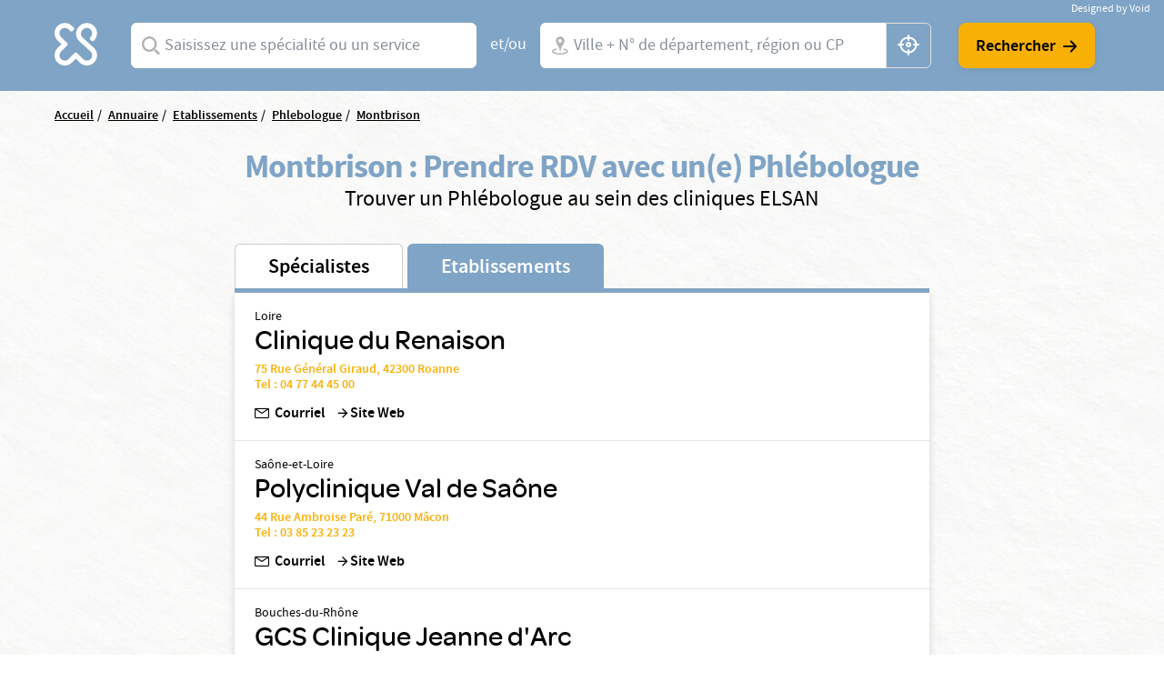

--- FILE ---
content_type: text/html; charset=UTF-8
request_url: https://www.elsan.care/fr/annuaire/etablissements/phlebologue/montbrison
body_size: 14678
content:
<!DOCTYPE html>
<html lang="fr" dir="ltr" prefix="content: http://purl.org/rss/1.0/modules/content/  dc: http://purl.org/dc/terms/  foaf: http://xmlns.com/foaf/0.1/  og: http://ogp.me/ns#  rdfs: http://www.w3.org/2000/01/rdf-schema#  schema: http://schema.org/  sioc: http://rdfs.org/sioc/ns#  sioct: http://rdfs.org/sioc/types#  skos: http://www.w3.org/2004/02/skos/core#  xsd: http://www.w3.org/2001/XMLSchema# ">
<head>
  <meta charset="utf-8" />
<meta name="description" content="Vous cherchez une clinique Phlébologie à Montbrison ? Prenez rendez-vous avec un spécialiste dans une de nos nombreuses cliniques privées ELSAN." />
<link rel="canonical" href="https://www.elsan.care/fr/annuaire/etablissements" />
<meta name="google-site-verification" content="WcAFjLR5n9ozj6FfBUtP9Vqhu3YzC8hwrjVrwZ_ym6w" />
<link rel="apple-touch-icon" sizes="180x180" href="/sites/default/files/favicons/apple-touch-icon.png"/>
<link rel="icon" type="image/png" sizes="32x32" href="/sites/default/files/favicons/favicon-32x32.png"/>
<link rel="icon" type="image/png" sizes="16x16" href="/sites/default/files/favicons/favicon-16x16.png"/>
<link rel="manifest" href="/sites/default/files/favicons/site.webmanifest"/>
<link rel="mask-icon" href="/sites/default/files/favicons/safari-pinned-tab.svg" color="#f9b004"/>
<meta name="msapplication-TileColor" content="#ffffff"/>
<meta name="theme-color" content="#ffffff"/>
<meta name="favicon-generator" content="Drupal responsive_favicons + realfavicongenerator.net" />
<meta name="Generator" content="Drupal 10 (https://www.drupal.org)" />
<meta name="MobileOptimized" content="width" />
<meta name="HandheldFriendly" content="true" />
<meta name="viewport" content="width=device-width, initial-scale=1, maximum-scale=1, user-scalable=no, shrink-to-fit=no" />
<script src="/sites/default/files/google_tag/gtm_general/google_tag.script.js?t9jb59" defer></script>

    <title>Hôpital à Montbrison</title>
    <style>.wow {visibility: hidden;}</style>
    <script src="https://analytics.ahrefs.com/analytics.js" data-key="SYz5fEOW5C7jvJm7QSEMEA" async></script>
    <link rel="stylesheet" media="all" href="/sites/default/files/css/css_cMHNPVhZAzHs7ARk4_cZx1r26zx7Y0krTlWdoU8DRTE.css?delta=0&amp;language=fr&amp;theme=vactory&amp;include=eJxtjVEOAiEQQy9EmCOREbpKHJgNM-vK7UXjn_40bdO8cimu3Cfx18RtaPdwgTtGwnNXQ0lblRWNrugYLCHrAJVx7CyRD9esbRc4gmmuLKmhVE5S-91oWzw-YdoQ3zvtWAd_hr9V9Bvagk5zNLqwITw4u45J5lNWqjiNPhqblkPwAvwAUrE" />
<link rel="stylesheet" media="all" href="//cdnjs.cloudflare.com/ajax/libs/font-awesome/6.6.0/css/all.min.css" />
<link rel="stylesheet" media="all" href="/sites/default/files/css/css_-D_ncWO5hccF3fyKnosLtXOgpZ7BjVcLMhnpM7CXYJ4.css?delta=2&amp;language=fr&amp;theme=vactory&amp;include=eJxtjVEOAiEQQy9EmCOREbpKHJgNM-vK7UXjn_40bdO8cimu3Cfx18RtaPdwgTtGwnNXQ0lblRWNrugYLCHrAJVx7CyRD9esbRc4gmmuLKmhVE5S-91oWzw-YdoQ3zvtWAd_hr9V9Bvagk5zNLqwITw4u45J5lNWqjiNPhqblkPwAvwAUrE" />
<link rel="stylesheet" media="all" href="/sites/default/files/css/css_OJCt_HT9DVhnCu7PQu0_a72szmvCuXUjzSicw64SRZc.css?delta=3&amp;language=fr&amp;theme=vactory&amp;include=eJxtjVEOAiEQQy9EmCOREbpKHJgNM-vK7UXjn_40bdO8cimu3Cfx18RtaPdwgTtGwnNXQ0lblRWNrugYLCHrAJVx7CyRD9esbRc4gmmuLKmhVE5S-91oWzw-YdoQ3zvtWAd_hr9V9Bvagk5zNLqwITw4u45J5lNWqjiNPhqblkPwAvwAUrE" />

    
  </head>
<body class="vh-header-9 path--annuaire">
<a href="#main-content" class="visually-hidden focusable">
  Aller au contenu principal
</a>
<noscript><iframe src="https://www.googletagmanager.com/ns.html?id=GTM-PDM2WSP" height="0" width="0" style="display:none;visibility:hidden"></iframe></noscript>
  <div class="dialog-off-canvas-main-canvas" data-off-canvas-main-canvas>
    


<main role="main">
              <div data-drupal-messages-fallback class="hidden"></div>


              <div class="container page-content">
                          <div class="views-element-container">

<div class="view view--elsan-map view--elsan-map--page-elsan-map-etablissement view-id-elsan_map view-display-id-page_elsan_map_etablissement js-view-dom-id-555758dfdc51225742ced0d74f6ee1c097a665267fb7b4ae1b40fdf3ea59fb16">
  
    
  
  <div class="view__filters view-filters elsan-annuaire-view-filters">
    <div class="container">
      <div class="view-filters__wrapper">
        <button class="d-lg-none btn-close-overlay js-trigger-annuaire-search-overlay"><i class="icon icon-close"></i></button>
        <div class="view-filters__logo--desktop d-none d-lg-block">
          <a href="/fr" class="d-inline-block">
            <svg viewbox="0 0 47 47" version="1.1" xmlns="http://www.w3.org/2000/svg" xmlns:xlink="http://www.w3.org/1999/xlink">
              <title>Elsan</title>
              <g id="Symbols" stroke="none" stroke-width="1" fill="none" fill-rule="evenodd">
                <path style="fill:#FFFFFF;" class="svg-img" d="M10.8829787,28.015034 C9.23297872,29.664683 6.49468085,29.6299277 4.87978723,27.8746085 C3.37021277,26.2242574 3.54574468,23.6618426 5.12553191,22.0820553 L9.82978723,17.3774489 C10.2861702,16.921066 10.2861702,16.2189383 9.82978723,15.7629064 L5.09042553,11.0937574 C4.35319149,10.3565234 3.86170213,9.3384383 3.79148936,8.28524681 C3.7212766,7.09127872 4.21276596,5.93311915 5.05531915,5.09056596 C6.67021277,3.54588511 9.33829787,3.68631064 10.9180851,5.23099149 L12.006383,6.31928936 C12.462766,6.77567234 12.8489362,6.74021489 13.3053191,6.63524681 C14.0074468,6.45971489 14.9553191,5.58205532 15.0606383,4.84482128 C15.0957447,4.56397021 15.2010638,4.21290638 14.8148936,3.82673617 C14.3234043,3.33524681 13.6212766,2.63311915 13.6212766,2.63311915 C12.0765957,1.0884383 10.0053191,0.17567234 7.8287234,0.17567234 C5.40638298,0.210778723 3.12446809,1.29872553 1.61489362,3.30014043 C0.772340426,4.3884383 0.245744681,5.65226809 0.070212766,7.02141702 C-0.245744681,9.51397021 0.561702128,11.9363106 2.31702128,13.6916298 L5.23085106,16.6054596 L2.31702128,19.5192894 C-0.772340426,22.6086511 -0.772340426,27.6285128 2.31702128,30.6831191 C3.86170213,32.2278 5.89787234,32.9997894 7.89893617,32.9997894 C9.9,32.9997894 11.9361702,32.2278 13.4808511,30.6831191 L16.3946809,27.7692894 L19.3085106,30.6831191 C20.8531915,32.2278 22.8893617,32.9997894 24.8904255,32.9997894 C26.9265957,32.9997894 28.9276596,32.2278 30.4723404,30.6831191 C33.5617021,27.5937574 33.5617021,22.5735447 30.4723404,19.5192894 C30.437234,19.4838319 30.437234,19.4838319 30.4021277,19.4490766 L21.5553191,11.3395021 C19.9404255,9.72425745 19.9404255,7.09127872 21.5553191,5.51149149 L21.8361702,5.23099149 C23.4510638,3.61609787 26.0489362,3.51077872 27.6989362,5.05545957 C29.3840426,6.63524681 29.4191489,9.30333191 27.8393617,10.9529809 C27.8042553,10.9884383 27.7340426,11.0586511 27.5234043,11.3040447 C27.0319149,11.7958851 27.2425532,12.7437574 27.8744681,13.4809915 C28.5765957,14.2533319 29.6297872,14.4990766 30.1914894,13.9370234 C30.3319149,13.7969489 30.437234,13.7267362 30.437234,13.6916298 C32.1925532,11.9363106 33,9.54872553 32.6840426,7.02141702 C32.5085106,5.6870234 31.9819149,4.3884383 31.1393617,3.30014043 C29.6297872,1.33418298 27.3478723,0.21042766 24.9255319,0.17567234 C22.7489362,0.140565957 20.6776596,1.0884383 19.1329787,2.63311915 L19.0276596,2.7384383 C17.5531915,4.21290638 16.6404255,6.14375745 16.5702128,8.17992766 C16.5,10.3912787 17.3074468,12.4976617 18.887234,14.0426936 L18.9223404,14.0778 L18.9574468,14.1125553 L27.8042553,22.2224809 C29.4542553,23.9075872 29.3840426,26.6107787 27.6287234,28.190566 C25.9787234,29.664683 23.4159574,29.5246085 21.8361702,27.9448213 L17.1319149,23.2402149 C16.6755319,22.784183 15.9734043,22.784183 15.5170213,23.2402149 L10.8829787,28.015034 Z" id="Fill-1" mask="url(#mask-2)"></path>
              </g>
            </svg>
          </a>
        </div>

        <div class="view-filters__logo--mobile d-lg-none">
          <a href="/fr" class="d-inline-block">
            <svg viewbox="0 0 156 36" version="1.1" xmlns="http://www.w3.org/2000/svg" xmlns:xlink="http://www.w3.org/1999/xlink">
              <title>Elsan</title>
              <defs>
                <polygon id="path-1" points="0 0.17472978 32.7893617 0.17472978 32.7893617 32.9997894 0 32.9997894"></polygon>
              </defs>
              <g id="Symbols" stroke="none" stroke-width="1" fill="none" fill-rule="evenodd">
                <g id="Logo/Elsan/Groupe/Color" transform="translate(-1.000000, -4.000000)">
                  <g id="Logo-elsan" transform="translate(1.000000, 4.000000)">
                    <g id="Group-3">
                      <mask id="mask-2" fill="white">
                        <use xlink:href="#path-1"></use>
                      </mask>
                      <g id="Clip-2"></g>
                      <path style="fill:#FFFFFF;" class="svg-img" d="M10.8829787,28.015034 C9.23297872,29.664683 6.49468085,29.6299277 4.87978723,27.8746085 C3.37021277,26.2242574 3.54574468,23.6618426 5.12553191,22.0820553 L9.82978723,17.3774489 C10.2861702,16.921066 10.2861702,16.2189383 9.82978723,15.7629064 L5.09042553,11.0937574 C4.35319149,10.3565234 3.86170213,9.3384383 3.79148936,8.28524681 C3.7212766,7.09127872 4.21276596,5.93311915 5.05531915,5.09056596 C6.67021277,3.54588511 9.33829787,3.68631064 10.9180851,5.23099149 L12.006383,6.31928936 C12.462766,6.77567234 12.8489362,6.74021489 13.3053191,6.63524681 C14.0074468,6.45971489 14.9553191,5.58205532 15.0606383,4.84482128 C15.0957447,4.56397021 15.2010638,4.21290638 14.8148936,3.82673617 C14.3234043,3.33524681 13.6212766,2.63311915 13.6212766,2.63311915 C12.0765957,1.0884383 10.0053191,0.17567234 7.8287234,0.17567234 C5.40638298,0.210778723 3.12446809,1.29872553 1.61489362,3.30014043 C0.772340426,4.3884383 0.245744681,5.65226809 0.070212766,7.02141702 C-0.245744681,9.51397021 0.561702128,11.9363106 2.31702128,13.6916298 L5.23085106,16.6054596 L2.31702128,19.5192894 C-0.772340426,22.6086511 -0.772340426,27.6285128 2.31702128,30.6831191 C3.86170213,32.2278 5.89787234,32.9997894 7.89893617,32.9997894 C9.9,32.9997894 11.9361702,32.2278 13.4808511,30.6831191 L16.3946809,27.7692894 L19.3085106,30.6831191 C20.8531915,32.2278 22.8893617,32.9997894 24.8904255,32.9997894 C26.9265957,32.9997894 28.9276596,32.2278 30.4723404,30.6831191 C33.5617021,27.5937574 33.5617021,22.5735447 30.4723404,19.5192894 C30.437234,19.4838319 30.437234,19.4838319 30.4021277,19.4490766 L21.5553191,11.3395021 C19.9404255,9.72425745 19.9404255,7.09127872 21.5553191,5.51149149 L21.8361702,5.23099149 C23.4510638,3.61609787 26.0489362,3.51077872 27.6989362,5.05545957 C29.3840426,6.63524681 29.4191489,9.30333191 27.8393617,10.9529809 C27.8042553,10.9884383 27.7340426,11.0586511 27.5234043,11.3040447 C27.0319149,11.7958851 27.2425532,12.7437574 27.8744681,13.4809915 C28.5765957,14.2533319 29.6297872,14.4990766 30.1914894,13.9370234 C30.3319149,13.7969489 30.437234,13.7267362 30.437234,13.6916298 C32.1925532,11.9363106 33,9.54872553 32.6840426,7.02141702 C32.5085106,5.6870234 31.9819149,4.3884383 31.1393617,3.30014043 C29.6297872,1.33418298 27.3478723,0.21042766 24.9255319,0.17567234 C22.7489362,0.140565957 20.6776596,1.0884383 19.1329787,2.63311915 L19.0276596,2.7384383 C17.5531915,4.21290638 16.6404255,6.14375745 16.5702128,8.17992766 C16.5,10.3912787 17.3074468,12.4976617 18.887234,14.0426936 L18.9223404,14.0778 L18.9574468,14.1125553 L27.8042553,22.2224809 C29.4542553,23.9075872 29.3840426,26.6107787 27.6287234,28.190566 C25.9787234,29.664683 23.4159574,29.5246085 21.8361702,27.9448213 L17.1319149,23.2402149 C16.6755319,22.784183 15.9734043,22.784183 15.5170213,23.2402149 L10.8829787,28.015034 Z" id="Fill-1" mask="url(#mask-2)"></path>
                    </g>
                    <path style="fill:#FFFFFF;" class="svg-letter" d="M92.0570059,15.00491 C87.8984417,14.0425532 86.741276,13.3207856 86.741276,11.5679214 L86.741276,11.4991817 C86.741276,9.95253682 88.260056,8.85270049 90.4659031,8.85270049 C92.1293287,8.85270049 93.7927544,9.36824877 95.4923415,10.3649755 C95.9262787,10.6399345 96.0709244,10.5711948 96.5406613,10.3306056 C97.0830827,10.0556465 97.5897043,9.33387889 97.6620272,8.71522095 C97.6981886,8.23404255 97.6620272,8.06219313 97.3004129,7.82160393 C95.3115344,6.58428805 93.1053257,6 90.5740257,6 C86.3073389,6 83.3059404,8.40589198 83.3059404,11.8428805 L83.3059404,11.9116203 C83.3059404,15.589198 85.8010789,16.8952537 90.4297416,17.9263502 C94.2990144,18.7855974 95.4923415,19.5417349 95.4923415,21.2602291 L95.4923415,21.3289689 C95.4923415,23.0130933 93.9012387,24.1129296 91.4422616,24.1129296 C89.2364145,24.1129296 87.2836974,23.4599018 85.3671418,22.0851064 C84.9690045,21.7757774 84.8247204,21.8445172 84.3184604,22.0163666 C83.776039,22.2225859 83.1974561,22.9099836 83.0528104,23.5630115 C82.9443261,24.0441899 82.9801259,24.2160393 83.3782633,24.5253682 L83.4144247,24.5253682 C85.7287561,26.1407529 88.4770246,27 91.3699388,27 C95.9982399,27 99,24.6284779 99,20.98527 L99,20.9165303 C98.9276771,17.7888707 97.0111215,16.1391162 92.0570059,15.00491" id="Fill-4"></path>
                    <path style="fill:#FFFFFF;" class="svg-letter" d="M78.9489384,27 C79.4561726,27 79.5289969,26.8940731 79.7826139,26.4350567 C80.072462,25.9407314 80.072462,25.0580076 79.7826139,24.4930643 C79.5289969,24.0340479 79.4203039,23.9281211 78.9489384,23.9281211 L68.5144079,23.9281211 L68.5144079,7.54476671 L68.5144079,7.15636822 C68.5144079,6.62673392 68.3694838,6.52080706 67.8622497,6.23833544 C67.3187846,5.92055485 66.3046786,5.92055485 65.6521582,6.23833544 C65.144924,6.48549811 65,6.62673392 65,7.15636822 L65,7.54476671 L65,25.9054224 C65,26.4703657 65.4710031,26.964691 66.0869303,26.964691 L78.9489384,26.964691 L78.9489384,27 Z" id="Fill-6"></path>
                    <path style="fill:#FFFFFF;" class="svg-letter" d="M60.8468468,27 C61.3153153,27 61.4234234,26.8944724 61.6756757,26.4371859 C61.963964,25.9447236 61.963964,25.1005025 61.6756757,24.5376884 C61.4234234,24.1155779 61.3153153,23.9748744 60.8468468,23.9748744 L49.4594595,23.9748744 L49.4594595,17.9246231 L59.2972973,17.9246231 C59.7657658,17.9246231 59.8738739,17.8190955 60.1261261,17.361809 C60.4144144,16.8693467 60.4144144,16.0251256 60.1261261,15.4623116 C59.8738739,15.040201 59.7657658,14.8994975 59.2972973,14.8994975 L49.4594595,14.8994975 L49.4594595,9.02512563 L60.954955,9.02512563 C61.4234234,9.02512563 61.5315315,8.91959799 61.7837838,8.46231156 C62.0720721,7.96984925 62.0720721,7.12562814 61.7837838,6.56281407 C61.5315315,6.14070352 61.4234234,6 60.954955,6 L47.0810811,6 C46.5045045,6 46,6.45728643 46,7.05527638 L46,25.839196 C46,26.4020101 46.4684685,26.8944724 47.0810811,26.8944724 L60.8468468,26.8944724 L60.8468468,27 Z" id="Fill-8"></path>
                    <path style="fill:#FFFFFF;" class="svg-letter" d="M125,16 C125,16.4780625 125.096774,16.573675 125.516129,16.7967709 C126,17.0517376 126.870968,17.0832897 127.451613,16.7967709 C127.903226,16.573675 128,16.4461917 128,16" id="Fill-10"></path>
                    <path style="fill:#FFFFFF;" class="svg-letter" d="M142.930368,25.7056604 L142.930368,8.13081761 L142.930368,7.21509434 C142.930368,6.72201258 142.791103,6.58113208 142.338491,6.33459119 C141.711799,6.01761006 140.77176,6.05283019 140.249516,6.33459119 C139.762089,6.6163522 139.65764,6.68679245 139.65764,7.21509434 L139.65764,8.13081761 L139.65764,21.127044 L129.073501,7.28553459 C128.690522,6.7572327 128.411992,6.40503145 128.098646,6.26415094 C127.367505,5.91194969 126.288201,5.91194969 125.696325,6.26415094 C125.139265,6.58113208 125,6.68679245 125,7.28553459 L125,7.39119497 L125,25.7056604 L125,25.881761 C125,26.4100629 125.139265,26.5157233 125.591876,26.7622642 C126.11412,27.0440252 127.054159,27.0792453 127.680851,26.7622642 C128.168279,26.5157233 128.272727,26.3748428 128.272727,25.881761 L128.272727,25.7056604 L128.272727,11.5471698 L139.135397,25.7056604 C139.553191,26.2339623 139.866538,26.6213836 140.145068,26.7622642 C140.806576,27.0792453 141.781431,27.0792453 142.338491,26.7622642 C142.860735,26.4805031 143,26.3748428 143,25.8113208 L143,25.7056604 L142.930368,25.7056604 Z" id="Fill-12"></path>
                    <path style="fill:#FFFFFF;" class="svg-letter" d="M106.153008,18.9692737 L109.958226,9.9030338 L113.797726,18.9692737 L106.153008,18.9692737 Z M119.899789,25.5501738 L112.117602,7.34768432 C111.809414,6.61258378 111.809414,6.61258378 111.260571,6.26253591 C110.643851,5.91248803 109.51257,5.91248803 108.758383,6.26253591 C108.278102,6.50721937 108.175258,6.64758857 107.86707,7.34768432 L100.085226,25.5501738 C99.9138202,25.9702312 99.9823827,26.495303 100.461977,26.7399865 C101.07904,27.0553796 101.970695,27.0900344 102.484914,26.8099961 C102.861665,26.6003174 103.101976,26.3202791 103.273383,25.9002217 L103.341945,25.7251977 L104.953164,21.8746711 L114.962946,21.8746711 L116.540226,25.6898429 L116.608789,25.8302121 C116.780195,26.2502695 117.054445,26.5649626 117.431196,26.7753413 C117.980039,27.0553796 118.90529,27.0553796 119.522695,26.7053318 C120.00229,26.4599482 120.105133,26.005236 119.899789,25.5501738 Z" id="Fill-14"></path>
                  </g>
                </g>
              </g>
            </svg>
          </a>
        </div>

        <div class="d-lg-none text-center mb-3">
          <p class="font-omnes-light text-white font-20">Trouver un spécialiste ou un hôpital privé ELSAN</p>
        </div>
                  
<div class="views-exposed-form bef-exposed-form form-inline block block--form-elsan-map-page-elsan-map-etablissement" data-drupal-selector="views-exposed-form-elsan-map-page-elsan-map-etablissement">
  
    
  <div class="block__content">
          
<form action="/fr/annuaire/etablissements" method="get" id="views-exposed-form-elsan-map-page-elsan-map-etablissement" accept-charset="UTF-8" class="elsan-annuaire-search-form">
  
  
  
  

             <div class="elsan-annuaire-search-form__item search-item--specialite btn-clear-parent">
          <div class="form-type-entity-autocomplete form-item-specialite form-no-label col">
        
  
  
        <input class="custom-autocomplete form-autocomplete form-type-entity-autocomplete form-control" data-drupal-selector="edit-specialite" data-autocomplete-path="/fr/entity_reference_autocomplete/taxonomy_term/default/H0iYCzEFtQJW-56LlWoDBTLpPk8f6x2t6dicCBbgAm0" type="text" id="edit-specialite--2" name="specialite" value="" size="60" maxlength="128" placeholder="Saisissez une spécialité ou un service" />


      <div class="label">
          
  <label for="edit-specialite--2">  Spécialites</label>
                </div>
  

        
  </div>

          <input data-drupal-selector="edit-filter-value" type="hidden" name="filter_value" value="" class="form-type-hidden form-control" />


          <a href="javascript:void(0)" class="btn-clear js-clear-input"><i class="icon icon-close"></i></a>
          <i class="icon icon-search-v2 input-icon"></i>
        </div>

        <div class="elsan-annuaire-search-form__separator">
          <span>et/ou</span>
        </div>

          <div class="elsan-annuaire-search-form__item search-item--city btn-clear-parent">
          <div class="form-type-textfield form-item-ville form-no-label col">
        
  
  
        <input data-drupal-selector="edit-ville" class="form-autocomplete form-type-textfield form-control" data-autocomplete-path="/fr/map/cities.json" type="text" id="edit-ville--2" name="ville" value="" size="60" maxlength="128" placeholder="Ville + N° de département, région ou CP" />


      <div class="label">
          
  <label for="edit-ville--2">  Ville</label>
                </div>
  

        
  </div>

          <a href="javascript:void(0)" class="btn-clear js-clear-input"><i class="icon icon-close"></i></a>
          <i class="icon icon-localisation-map input-icon"></i>
          <a href="javascript:void(0)" id="user-location" class="btn-gps js-localisation-gps"><i class="icon icon-localisation-gps"></i><span class="visually-hidden">localisation gps</span></a>
        </div>

        <div class="elsan-annuaire-search-form__actions">

          <div class="elsan-annuaire-search-form__actions__submit">
            <input data-drupal-selector="edit-submit-elsan-map-2" type="submit" id="edit-submit-elsan-map--2" value="Rechercher" class="button js-form-submit form-submit form-type-submit btn btn-primary" />


            <i class="icon icon-arrow-droite"></i>
          </div>

          
        </div>

     </form>

      </div>
</div>

        
        <div class="view-filters__copyright">
          <a href="https://void.fr/" target="_blank" rel="noopener">
            <span>Designed by Void</span>
          </a>
        </div>
      </div>
    </div>
  </div>

  
      <div class="container">
      <div class="view__content">
        



<div id="map-block-elsan" class="elsan-annuaire-map">

  <div class="elsan-annuaire-map__breadcrumb">
    
<div class="block_breadcrumb container block block--filsdariane">
  
    
  <div class="block__content">
            <nav role="navigation" class="c-breadcrumb" aria-labelledby="system-breadcrumb">
    <span id="system-breadcrumb" class="visually-hidden">Fil d'Ariane</span>
    <ol class="breadcrumb">
              <li class="breadcrumb-item">
                      <a href="/fr">Accueil</a>
                  </li>
              <li class="breadcrumb-item">
                      <a href="/fr/annuaire">Annuaire</a>
                  </li>
              <li class="breadcrumb-item">
                      <a href="/fr/annuaire/etablissements">Etablissements</a>
                  </li>
              <li class="breadcrumb-item">
                      <a href="/fr/annuaire/etablissements/phlebologue">Phlebologue</a>
                  </li>
              <li class="breadcrumb-item">
                      <a href="/fr/annuaire/etablissements/phlebologue/montbrison">Montbrison</a>
                  </li>
          </ol>
  </nav>
  <script type="application/ld+json">
    {
      "@context": "https://schema.org",
      "@type": "BreadcrumbList",
      "itemListElement": [
                            {
          "@type": "ListItem",
          "position": "1",
          "name": "Accueil",
          "item": "https://elsan.care//fr"
          } ,
                            {
          "@type": "ListItem",
          "position": "2",
          "name": "Annuaire",
          "item": "https://elsan.care//fr/annuaire"
          } ,
                            {
          "@type": "ListItem",
          "position": "3",
          "name": "Etablissements",
          "item": "https://elsan.care//fr/annuaire/etablissements"
          } ,
                            {
          "@type": "ListItem",
          "position": "4",
          "name": "Phlebologue",
          "item": "https://elsan.care//fr/annuaire/etablissements/phlebologue"
          } ,
                            {
          "@type": "ListItem",
          "position": "5",
          "name": "Montbrison",
          "item": "https://elsan.care//fr/annuaire/etablissements/phlebologue/montbrison"
          } 
                ]
    }
  </script>


      </div>
</div>

  </div>

  <div class="elsan-annuaire-map__intro text-center">
    <h1 class="elsan-annuaire-map__title text-center" style="text-transform: none;">
      Montbrison : Prendre RDV avec un(e) Phlébologue
    </h1>
    <h2 class="elsan-annuaire-map__intro-description text-center">
      Trouver un  Phlébologue au sein des cliniques ELSAN
    </h2>

      </div>

    <div class="row flex-lg-row-reverse align-items-start">
        <div class="col-lg-8 col-xl-8 mobile-no-gutters justify-content-center mx-auto">

              <div id="elsan-annuaire-tab-switch" class="elsan-annuaire-map__tab-switch w-100">
          <a href="/fr/annuaire/specialistes/phlebologue/montbrison" class="" id="onglet_map_specialistes">Spécialistes</a>
          <a href="/fr/annuaire/etablissements/phlebologue/montbrison" class="is-active" id="onglet_map_etablissement">Etablissements</a>
        </div>

        <div  id="elsan_map_list" class="elsan-annuaire-map-details w-100">
                      
<div class="elsan-item-map-wrapper">
  <div class="d-flex flex-column flex-lg-row justify-content-lg-between align-items-lg-center elsan_map_item" data-type="etablissement"
       data-id=837>
    <div class='elsan_details w-100'>

      <div class="elsan_map_item_details">

                  <p class="elsan_map_item_tag">
            <div class="elsan-etablissement__field-elsan-departement">Loire</div>
       </p>
                        <h3 class="item-title collapsed h5 color-black" data-type="etablissement"
            data-id="837" data-toggle="collapse" data-targe="#card-detail-837"
            aria-expanded="false"
            aria-controls="card-detail-837">
            <div class="elsan-etablissement__name">Clinique du Renaison</div>
      
        </h3>

                  <div class="d-none d-lg-block">
                        <div>
              <a id="cta_map_adresse_etablissement_837" class="d-inline" href="https://www.google.fr/maps/place/Clinique+du+Renaison/@46.0332756,4.0508973,17z/data=!4m12!1m6!3m5!1s0x47f4058f6c5cf3b5:0x865483ace3d87a5b!2sClinique+du+Renaison!8m2!3d46.0332719!4d4.053086!3m4!1s0x47f4058f6c5cf3b5:0x865483ace3d87a5b!8m2!3d46.0332719!4d4.053086" target="_blank">
                75 Rue Général Giraud, 42300 Roanne
              </a>
                          </div>
                              <p>
                  <a id="cta_map_numero_etablissement_837" href="tel: 04 77 44 45 00">Tel : 04 77 44 45 00</a>
                                  </p>
                                    </div>
              </div>
      <div class="elsan_map_item_buttons">

                  <div class="d-block d-lg-none elsan-details">
                        <div>
              <a class="elsan_map_item_etablissement_link d-inline" href="https://www.google.fr/maps/place/Clinique+du+Renaison/@46.0332756,4.0508973,17z/data=!4m12!1m6!3m5!1s0x47f4058f6c5cf3b5:0x865483ace3d87a5b!2sClinique+du+Renaison!8m2!3d46.0332719!4d4.053086!3m4!1s0x47f4058f6c5cf3b5:0x865483ace3d87a5b!8m2!3d46.0332719!4d4.053086" target="_blank">
                75 Rue Général Giraud, 42300 Roanne
              </a>
                          </div>
                              <p class="">
                  <a href="tel: 04 77 44 45 00">Tel : 04 77 44 45 00</a>
                </p>
                                    </div>
                          <div class="item-meta-links">

                          <div class='d-flex align-items-end align-items-lg-center mt-2 mr-lg-2'>
                                                  <a class="d-none d-lg-flex " href="mailto:cre.direction@elsan.care"><span class='icon-mail mr-1'></span>Courriel</a>
                  <a class="d-lg-none btn btn-sm btn-with-icon icon-mail" href="mailto:cre.direction@elsan.care">Courriel</a>
                              </div>
            
            <div class='d-flex align-items-end align-items-lg-center mt-2'>
                              <a href="/fr/clinique-renaison"
                  id="cta_map_visiter_site_837"
                  class='d-flex'
                  target="_blank"
                  rel="noopener noreferrer"
                >
                  <span class='icon-arrow_forward'></span>
                  <span id="cta_map_site_etablissement_837">Site Web</span>
                </a>
                                        </div>
          </div>
              </div>
    </div>
    <div class='elsan_referent'>
          </div>
  </div>

  <div class="collapsez card-collapse" data-parent="#elsan_map_list" id="card-detail-837"
       data-type="etablissement"
       data-id="837"
       data-rdv=""
       data-etab="Clinique du Renaison">
    <div class="collapse-close flex-fill d-flex">
      <a href="#card-detail-837" data-toggle="collapse" aria-expanded="true"
         aria-controls="card-detail-837"><i class="icon-close-flat"></i></a>
    </div>
      </div>
</div>
<script type="application/ld+json">
  {
    "@context": "https://schema.org",
    "@type": "MedicalBusiness",
    "name": "Clinique du Renaison",
    "url": "/fr/clinique-renaison",
    "telephone": "04 77 44 45 00",
    "address": {
      "@type": "PostalAddress",
      "streetAddress": "75 Rue Général Giraud, 42300 Roanne",
      "addressLocality": "",
      "addressCountry": "FR"
    }
  }
</script>

                      
<div class="elsan-item-map-wrapper">
  <div class="d-flex flex-column flex-lg-row justify-content-lg-between align-items-lg-center elsan_map_item" data-type="etablissement"
       data-id=842>
    <div class='elsan_details w-100'>

      <div class="elsan_map_item_details">

                  <p class="elsan_map_item_tag">
            <div class="elsan-etablissement__field-elsan-departement">Saône-et-Loire</div>
       </p>
                        <h3 class="item-title collapsed h5 color-black" data-type="etablissement"
            data-id="842" data-toggle="collapse" data-targe="#card-detail-842"
            aria-expanded="false"
            aria-controls="card-detail-842">
            <div class="elsan-etablissement__name">Polyclinique Val de Saône</div>
      
        </h3>

                  <div class="d-none d-lg-block">
                        <div>
              <a id="cta_map_adresse_etablissement_842" class="d-inline" href="https://www.google.fr/maps/place/Polyclinique+du+Val+de+Sa%C3%B4ne/@46.317303,4.8095978,17z/data=!3m1!4b1!4m5!3m4!1s0x47f36e3e526a8ba7:0x72cc3de5d6233dee!8m2!3d46.3172313!4d4.8122512" target="_blank">
                44 Rue Ambroise Paré, 71000 Mâcon
              </a>
                          </div>
                              <p>
                  <a id="cta_map_numero_etablissement_842" href="tel: 03 85 23 23 23">Tel : 03 85 23 23 23</a>
                                  </p>
                                    </div>
              </div>
      <div class="elsan_map_item_buttons">

                  <div class="d-block d-lg-none elsan-details">
                        <div>
              <a class="elsan_map_item_etablissement_link d-inline" href="https://www.google.fr/maps/place/Polyclinique+du+Val+de+Sa%C3%B4ne/@46.317303,4.8095978,17z/data=!3m1!4b1!4m5!3m4!1s0x47f36e3e526a8ba7:0x72cc3de5d6233dee!8m2!3d46.3172313!4d4.8122512" target="_blank">
                44 Rue Ambroise Paré, 71000 Mâcon
              </a>
                          </div>
                              <p class="">
                  <a href="tel: 03 85 23 23 23">Tel : 03 85 23 23 23</a>
                </p>
                                    </div>
                          <div class="item-meta-links">

                          <div class='d-flex align-items-end align-items-lg-center mt-2 mr-lg-2'>
                                                  <a class="d-none d-lg-flex " href="mailto:isabelle.rion@cliniquevaldesaone.fr"><span class='icon-mail mr-1'></span>Courriel</a>
                  <a class="d-lg-none btn btn-sm btn-with-icon icon-mail" href="mailto:isabelle.rion@cliniquevaldesaone.fr">Courriel</a>
                              </div>
            
            <div class='d-flex align-items-end align-items-lg-center mt-2'>
                              <a href="/fr/polyclinique-val-saone"
                  id="cta_map_visiter_site_842"
                  class='d-flex'
                  target="_blank"
                  rel="noopener noreferrer"
                >
                  <span class='icon-arrow_forward'></span>
                  <span id="cta_map_site_etablissement_842">Site Web</span>
                </a>
                                        </div>
          </div>
              </div>
    </div>
    <div class='elsan_referent'>
          </div>
  </div>

  <div class="collapsez card-collapse" data-parent="#elsan_map_list" id="card-detail-842"
       data-type="etablissement"
       data-id="842"
       data-rdv=""
       data-etab="Polyclinique Val de Saône">
    <div class="collapse-close flex-fill d-flex">
      <a href="#card-detail-842" data-toggle="collapse" aria-expanded="true"
         aria-controls="card-detail-842"><i class="icon-close-flat"></i></a>
    </div>
      </div>
</div>
<script type="application/ld+json">
  {
    "@context": "https://schema.org",
    "@type": "MedicalBusiness",
    "name": "Polyclinique Val de Saône",
    "url": "/fr/polyclinique-val-saone",
    "telephone": "03 85 23 23 23",
    "address": {
      "@type": "PostalAddress",
      "streetAddress": "44 Rue Ambroise Paré, 71000 Mâcon",
      "addressLocality": "",
      "addressCountry": "FR"
    }
  }
</script>

                      
<div class="elsan-item-map-wrapper">
  <div class="d-flex flex-column flex-lg-row justify-content-lg-between align-items-lg-center elsan_map_item" data-type="etablissement"
       data-id=894>
    <div class='elsan_details w-100'>

      <div class="elsan_map_item_details">

                  <p class="elsan_map_item_tag">
            <div class="elsan-etablissement__field-elsan-departement">Bouches-du-Rhône</div>
       </p>
                        <h3 class="item-title collapsed h5 color-black" data-type="etablissement"
            data-id="894" data-toggle="collapse" data-targe="#card-detail-894"
            aria-expanded="false"
            aria-controls="card-detail-894">
            <div class="elsan-etablissement__name">GCS Clinique Jeanne d&#039;Arc</div>
      
        </h3>

                  <div class="d-none d-lg-block">
                        <div>
              <a id="cta_map_adresse_etablissement_894" class="d-inline" href="43.676829" target="_blank">
                7, Rue Nicolas Saboly - CS 70194 - 13637 Arles Cedex
              </a>
                          </div>
                              <p>
                  <a id="cta_map_numero_etablissement_894" href="tel: 04 90 99 32 98">Tel : 04 90 99 32 98</a>
                                  </p>
                                    </div>
              </div>
      <div class="elsan_map_item_buttons">

                  <div class="d-block d-lg-none elsan-details">
                        <div>
              <a class="elsan_map_item_etablissement_link d-inline" href="43.676829" target="_blank">
                7, Rue Nicolas Saboly - CS 70194 - 13637 Arles Cedex
              </a>
                          </div>
                              <p class="">
                  <a href="tel: 04 90 99 32 98">Tel : 04 90 99 32 98</a>
                </p>
                                    </div>
                          <div class="item-meta-links">

                          <div class='d-flex align-items-end align-items-lg-center mt-2 mr-lg-2'>
                                                  <a class="d-none d-lg-flex " href="mailto:direction@cljeannedarc.fr"><span class='icon-mail mr-1'></span>Courriel</a>
                  <a class="d-lg-none btn btn-sm btn-with-icon icon-mail" href="mailto:direction@cljeannedarc.fr">Courriel</a>
                              </div>
            
            <div class='d-flex align-items-end align-items-lg-center mt-2'>
                              <a href="/fr/gcs-clinique-jeanne-arc"
                  id="cta_map_visiter_site_894"
                  class='d-flex'
                  target="_blank"
                  rel="noopener noreferrer"
                >
                  <span class='icon-arrow_forward'></span>
                  <span id="cta_map_site_etablissement_894">Site Web</span>
                </a>
                                        </div>
          </div>
              </div>
    </div>
    <div class='elsan_referent'>
          </div>
  </div>

  <div class="collapsez card-collapse" data-parent="#elsan_map_list" id="card-detail-894"
       data-type="etablissement"
       data-id="894"
       data-rdv=""
       data-etab="GCS Clinique Jeanne d&#039;Arc">
    <div class="collapse-close flex-fill d-flex">
      <a href="#card-detail-894" data-toggle="collapse" aria-expanded="true"
         aria-controls="card-detail-894"><i class="icon-close-flat"></i></a>
    </div>
      </div>
</div>
<script type="application/ld+json">
  {
    "@context": "https://schema.org",
    "@type": "MedicalBusiness",
    "name": "GCS Clinique Jeanne d&#039;Arc",
    "url": "/fr/gcs-clinique-jeanne-arc",
    "telephone": "04 90 99 32 98",
    "address": {
      "@type": "PostalAddress",
      "streetAddress": "7, Rue Nicolas Saboly - CS 70194 - 13637 Arles Cedex",
      "addressLocality": "",
      "addressCountry": "FR"
    }
  }
</script>

                  </div>
          </div>
  <div id="elsan_map" class="d-none"></div>

  </div>
</div>

                    <nav class="pager" role="navigation" aria-labelledby="pagination-heading">
    <h4 id="pagination-heading" class="visually-hidden">Pagination</h4>
    <ul class="pager__items js-pager__items justify-content-center mx-auto">
                                                                                        <li class=pager__item pager__item--next hidden>
          <a href="" title="Aller à la page suivante" rel="next">
            <span class="visually-hidden">Page suivante</span>
            <span aria-hidden="true">Suivant ›</span>
          </a>
        </li>
                      </ul>
  </nav>

              </div>
    </div>
  

      </div>

<div style="display: flex; justify-content: center;">
    <div style="width: 80%;">
      
<div class="block block--vactory-maptokenblock">
  
    
  <div class="block__content">
          <div class="white-card white-card--large"><h2 class="text-align-center">Trouver son Phlébologue : Montbrison&nbsp;<br>&nbsp;</h2><p>Le phlébologue est un médecin spécialisé dans le diagnostic, le traitement et la prévention des maladies veineuses et lymphatiques. Il s’intéresse à tout ce qui concerne le système veineux, de l’anatomie à la physiologie et traite des pathologies liées à la circulation veineuse, comme les varices, les thromboses ou les ulcères veineux.</p><p>Il joue un rôle crucial dans le parcours médical des patients souffrant de troubles veineux. Il intervient aussi auprès de patients présentant des facteurs de risque pour ces maladies, c'est-à-dire des prédispositions à souffrir de troubles circulatoires.</p><h3 class="text-large text-blue">Montbrison : Quelles pathologies peuvent être prises en charge par un phlébologue ?</h3><p>Le phlébologue accompagne ses patients et intervient sur des pathologies diverses. En effet, plusieurs spécialités existent dans cette discipline, comme la phlébologie interventionnelle, la sclérothérapie, l’écho-doppler, et bien d’autres.</p><p>Toutefois, parmi les pathologies récurrentes sur lesquelles peut intervenir un phlébologue, nous retrouvons :</p><ul><li>Varices</li><li>Insuffisance veineuse</li><li>Thrombose veineuse profonde</li><li>Ulcères veineux</li><li>Syndrome des jambes lourdes</li><li>Œdèmes lymphatiques</li></ul><h3 class="text-large text-blue"><br>Montbrison : Pourquoi faire appel à un phlébologue ?</h3><p>Un patient peut faire appel à un phlébologue pour plusieurs raisons, et à différents stades de son parcours médical. Du début de la prise en charge pour les premières consultations et le diagnostic, jusqu’au suivi thérapeutique et à la prévention des complications.</p><p>Il prend en compte les habitudes de vie ainsi que les antécédents médicaux du patient et de sa famille. Partant de ces informations et à l’aide d’outils et tests spécifiques (comme l’écho-doppler et la phlébographie), il aiguille le patient vers les meilleurs soins.</p><p>Comme tout professionnel de santé spécialisé, le phlébologue permet la mise en place d’un protocole de soin adapté au patient, ainsi qu’un suivi individualisé. Il assure également le suivi de l’évolution des maladies veineuses, et prodigue conseils et protocoles pour limiter les risques de complications.</p><p>Lors de la prise en charge d’un patient souffrant de maladies veineuses, le phlébologue collabore étroitement avec d'autres professionnels de santé. Notamment, les médecins généralistes, les cardiologues et les chirurgiens vasculaires, les radiologues, les angiologues ou encore les kinésithérapeutes.</p></div>
      </div>
</div>

    </div>
</div>

<div class="container annuaire-cross-content-container mt-4">
  <div class="views-element-container"><div class="view view--elsan-map view--elsan-map--map-cross-content view-id-elsan_map view-display-id-map_cross_content js-view-dom-id-26db38e806a6e740cf48fd3e9e4dd86f2412d976a8d693e29496a62a9a714f0c">
  
    
    
      <div class="view__content">
      <div class="annuaire-cross-content">
  <div class="row justify-content-center">

          <div class="col-lg-4 pb-50 pb-md-20">
        <article class="white-card white-card--small">
          <h2 class="white-card__title text-center">Montbrison : Trouver un phlébologue à proximité</h2>
          <div class="white-card__wrapper">
            <div class="white-card__list">
              <ul>
                                  <li>
                    <a href="/fr/annuaire/specialistes/phlebologue/roanne"> Phlébologue Roanne</a>
                  </li>
                                  <li>
                    <a href="/fr/annuaire/specialistes/phlebologue/macon-france"> Phlébologue Mâcon, france</a>
                  </li>
                                  <li>
                    <a href="/fr/annuaire/specialistes/phlebologue/13637-arles-cedex"> Phlébologue 13637-arles cedex</a>
                  </li>
                              </ul>
            </div>
          </div>
        </article>
      </div>
    
          <div class="col-lg-4 pb-50 pb-md-20">
        <article class="white-card white-card--small">
          <h2 class="white-card__title text-center">Montbrison: Trouver une clinique à proximité</h2>
          <div class="white-card__wrapper">
            <div class="white-card__list">
              <ul>
                                  <li>
                    <a href="/fr/annuaire/etablissements/phlebologue/roanne"> Cliniques Roanne</a>
                  </li>
                                  <li>
                    <a href="/fr/annuaire/etablissements/phlebologue/macon-france"> Cliniques Mâcon, france</a>
                  </li>
                                  <li>
                    <a href="/fr/annuaire/etablissements/phlebologue/13637-arles-cedex"> Cliniques 13637-arles cedex</a>
                  </li>
                              </ul>
            </div>
          </div>
        </article>
      </div>
    
    <div class="col-lg-4 pb-50 pb-md-20">
      <article class="white-card white-card--small">
        <h2 class="white-card__title text-center">Montbrison : Trouver un département à proximité</h2>
        <div class="white-card__wrapper">
          <div class="white-card__list">
            <ul>
                                  <li>
                    <a href="/fr/annuaire/etablissements/phlebologue/loire"> Cliniques Loire</a>
                  </li>
                                  <li>
                    <a href="/fr/annuaire/etablissements/phlebologue/saone-et-loire"> Cliniques Saône-et-Loire</a>
                  </li>
                                  <li>
                    <a href="/fr/annuaire/etablissements/phlebologue/bouches-du-rhone"> Cliniques Bouches-du-Rhône</a>
                  </li>
                              </ul>
            </div>
        </div>
      </article>
    </div>

  </div>
</div>


    </div>
  
        </div>
</div>

</div>
</div>


                </div>
                <div class="hide hidden">  
<div class="block block--vactory-maptokenblock">
  
    
  <div class="block__content">
          <div class="white-card white-card--large"><h2 class="text-align-center">Trouver son Phlébologue : Montbrison&nbsp;<br>&nbsp;</h2><p>Le phlébologue est un médecin spécialisé dans le diagnostic, le traitement et la prévention des maladies veineuses et lymphatiques. Il s’intéresse à tout ce qui concerne le système veineux, de l’anatomie à la physiologie et traite des pathologies liées à la circulation veineuse, comme les varices, les thromboses ou les ulcères veineux.</p><p>Il joue un rôle crucial dans le parcours médical des patients souffrant de troubles veineux. Il intervient aussi auprès de patients présentant des facteurs de risque pour ces maladies, c'est-à-dire des prédispositions à souffrir de troubles circulatoires.</p><h3 class="text-large text-blue">Montbrison : Quelles pathologies peuvent être prises en charge par un phlébologue ?</h3><p>Le phlébologue accompagne ses patients et intervient sur des pathologies diverses. En effet, plusieurs spécialités existent dans cette discipline, comme la phlébologie interventionnelle, la sclérothérapie, l’écho-doppler, et bien d’autres.</p><p>Toutefois, parmi les pathologies récurrentes sur lesquelles peut intervenir un phlébologue, nous retrouvons :</p><ul><li>Varices</li><li>Insuffisance veineuse</li><li>Thrombose veineuse profonde</li><li>Ulcères veineux</li><li>Syndrome des jambes lourdes</li><li>Œdèmes lymphatiques</li></ul><h3 class="text-large text-blue"><br>Montbrison : Pourquoi faire appel à un phlébologue ?</h3><p>Un patient peut faire appel à un phlébologue pour plusieurs raisons, et à différents stades de son parcours médical. Du début de la prise en charge pour les premières consultations et le diagnostic, jusqu’au suivi thérapeutique et à la prévention des complications.</p><p>Il prend en compte les habitudes de vie ainsi que les antécédents médicaux du patient et de sa famille. Partant de ces informations et à l’aide d’outils et tests spécifiques (comme l’écho-doppler et la phlébographie), il aiguille le patient vers les meilleurs soins.</p><p>Comme tout professionnel de santé spécialisé, le phlébologue permet la mise en place d’un protocole de soin adapté au patient, ainsi qu’un suivi individualisé. Il assure également le suivi de l’évolution des maladies veineuses, et prodigue conseils et protocoles pour limiter les risques de complications.</p><p>Lors de la prise en charge d’un patient souffrant de maladies veineuses, le phlébologue collabore étroitement avec d'autres professionnels de santé. Notamment, les médecins généralistes, les cardiologues et les chirurgiens vasculaires, les radiologues, les angiologues ou encore les kinésithérapeutes.</p></div>
      </div>
</div>

</div>
            <div class="vf-go-back-top"><button class="go-top">Top</button></div>
</main>

      <div class="block-content block-content--basic block-content--axeptioelsan basic">
  
    
      
            <div class="basic__body"><script>
window.axeptioSettings = {
  clientId: "60b4e2adcde9636412e810e6",
  cookiesVersion: "elsan-base",
};
 
(function(d, s) {
  var t = d.getElementsByTagName(s)[0], e = d.createElement(s);
  e.async = true; e.src = "//static.axept.io/sdk.js";
  t.parentNode.insertBefore(e, t);
})(document, "script");
</script></div>
      
  </div>

<div class="block block--vactoryfooterblockv4">
  
    
  <div class="block__content">
          <footer class="vf-variant4 wow fadeIn">
    <div class="container">
        <div class="row align-items-lg-center justify-content-lg-center">
            <div class="col-lg-6 d-none d-lg-block">
                <div class="row align-items-center">
                    <div class="col-lg-6">
                        <div id="cta_footer_logo" class="block_content block-footer-logo d-none d-lg-block">
                            
            <div class="basic__body"><p><a href="/fr"><img src="https://res.cloudinary.com/void-elsan/image/upload/f_auto/q_90/v1/inline-images/logo-elsan-footer_0.png?_a=BAAAV6E0" alt="Logo Elsan" width="245" height="61" loading="lazy"></a></p>
</div>
      
                        </div>
                    </div>
                    <div class="col-lg-6">
                        <ul class="tabs-footer js-tabs-footer d-none d-lg-block">
                                                          <li class="active"><a id="cta_footer_contacter" data-target="accordion-contact" href="#">Nous contacter</a></li>
                              <li><a id="cta_footer_suivre" data-target="accordion-suivre" href="#">Nous suivre</a></li>
                                                        <li><a id="cta_footer_trouver" data-target="accordion-trouve" href="#">Nous trouver</a></li>
                            <li><a id="cta_footer_rejoindre" data-target="accordion-rejoindre" href="#">Nous rejoindre</a></li>
                                                        <li><a id="cta_footer_fournisseur" data-target="accordion-fournisseur" href="#">Devenir fournisseur</a></li>
                                                    </ul>
                    </div>
                </div>
            </div>
            <div class="col-lg-6 col-12 p-0 p-lg-1">
                <div class="accordion vf-footer-accordion" id="vf-accordion-footer">
                                          <div class="card">
                          <div class="card-header d-block d-lg-none" id="headingvf-accordion-footer-2">
                              <div class="mb-0">
                                  <button id="cta_footer_contacter" class="btn btn-link collapsed accordion-contact" type="button" data-toggle="collapse" data-target="#collapsevf-accordion-footer-2" aria-expanded="false" aria-controls="collapsevf-accordion-footer-2">
                                      Nous contacter
                                  </button>
                              </div>
                          </div>
                          <div id="collapsevf-accordion-footer-2" class="collapse" aria-labelledby="headingvf-accordion-footer-2" data-parent="#vf-accordion-footer">
                              <div class="card-body">
                                  
            <div class="basic__body"><p><strong>ELSAN</strong><br>
58 bis rue la Boétie - 75008 Paris<br>
+33 1 58 56 16 80</p>
<p><a class="btn-with-icon icon-mail" data-entity-substitution="canonical" data-entity-type="node" data-entity-uuid="1ee61384-10d9-42c5-8cf5-04582822148b" href="/fr/contact" title="Contact">Nous contacter</a></p>
</div>
      
                              </div>
                          </div>
                      </div>
                                        <div class="card">
                        <div class="card-header d-block d-lg-none" id="headingvf-accordion-footer-1">
                            <div class="mb-0">
                                <button id="cta_footer_suivre" class="btn btn-link collapsed accordion-suivre" type="button" data-toggle="collapse" data-target="#collapsevf-accordion-footer-1" aria-expanded="false" aria-controls="collapsevf-accordion-footer-1">
                                    Nous suivre
                                </button>
                            </div>
                        </div>
                        <div id="collapsevf-accordion-footer-1" class="collapse" aria-labelledby="headingvf-accordion-footer-1" data-parent="#vf-accordion-footer">
                            <div class="card-body">
                                <div class="vf-footer-4-mail-chimp">
                                                                                                        </div>
                                <div class="vf-footer-4-social-media-links">
                                    
<div class="block-social-media-links block block--socialmedialinks">
  
    
  <div class="block__content">
          

<ul class="social-media-links--platforms platforms inline horizontal">
      <li>
      <a class="social-media-link-icon--facebook" href="https://www.facebook.com/GroupeELSAN"  target="_blank" >
        <span class='fab fa-facebook fa-2x'></span>
      </a>

          </li>
      <li>
      <a class="social-media-link-icon--instagram" href="https://www.instagram.com/elsan_groupe/"  target="_blank" >
        <span class='fab fa-instagram fa-2x'></span>
      </a>

          </li>
      <li>
      <a class="social-media-link-icon--linkedin" href="https://www.linkedin.com/company/elsan/"  target="_blank" >
        <span class='fab fa-linkedin fa-2x'></span>
      </a>

          </li>
      <li>
      <a class="social-media-link-icon--tiktok" href="https://www.tiktok.com/@elsan_groupe"  target="_blank" >
        <span class='fab fa-tiktok fa-2x'></span>
      </a>

          </li>
      <li>
      <a class="social-media-link-icon--twitter" href="https://x.com/elsan"  target="_blank" >
        <span class='fab fa-x-twitter fa-2x'></span>
      </a>

          </li>
      <li>
      <a class="social-media-link-icon--youtube" href="https://www.youtube.com/channel/UC79KNVp5kqAkswzi5S_Ky_A/videos"  target="_blank" >
        <span class='fab fa-youtube fa-2x'></span>
      </a>

          </li>
  </ul>

      </div>
</div>

                                </div>
                            </div>
                        </div>
                    </div>
                    <div class="card">
                        <div class="card-header d-block d-lg-none" id="headingvf-accordion-footer-3">
                            <div class="mb-0">
                                <button id="cta_footer_trouver" class="btn btn-link collapsed accordion-trouve" type="button" data-toggle="collapse" data-target="#collapsevf-accordion-footer-3" aria-expanded=" false " aria-controls="collapsevf-accordion-footer-3">
                                    Nous trouver
                                </button>
                            </div>
                        </div>
                        <div id="collapsevf-accordion-footer-3" class="collapse " aria-labelledby="headingvf-accordion-footer-3" data-parent="#vf-accordion-footer">
                            <div class="card-body">
                                
            <div class="basic__body"><p>Explorez notre réseau d’établissements</p>
<p><a class="btn-with-icon icon-location" href="/fr/annuaire">Trouver une clinique Elsan</a></p>
</div>
      
                            </div>
                        </div>
                    </div>
                    <div class="card">
                        <div class="card-header d-block d-lg-none" id="headingvf-accordion-footer-4">
                            <div class="mb-0">
                                <button id="cta_footer_rejoindre" class="btn btn-link collapsed accordion-rejoindre" type="button" data-toggle="collapse" data-target="#collapsevf-accordion-footer-4" aria-expanded=" false " aria-controls="collapsevf-accordion-footer-4">
                                    Nous rejoindre
                                </button>
                            </div>
                        </div>
                        <div id="collapsevf-accordion-footer-4" class="collapse " aria-labelledby="headingvf-accordion-footer-4" data-parent="#vf-accordion-footer">
                            <div class="card-body">
                                
            <div class="basic__body"><p>Découvrez les offres d'Elsan</p>
<p><a class="btn-with-icon icon-link-exte" href="https://talents.groupe-elsan.com/fr/annonces" target="_blank">Visiter le portail de recrutement</a></p>
</div>
      
                            </div>
                        </div>
                    </div>
                    <div class="card">
                        <div class="card-header d-block d-lg-none" id="headingvf-accordion-footer-5">
                            <div class="mb-0">
                                <button id="cta_footer_fournisseur" class="btn btn-link collapsed accordion-fournisseur" type="button" data-toggle="collapse" data-target="#collapsevf-accordion-footer-5" aria-expanded=" false " aria-controls="collapsevf-accordion-footer-5">
                                    Devenir fournisseur
                                </button>
                            </div>
                        </div>
                        <div id="collapsevf-accordion-footer-5" class="collapse " aria-labelledby="headingvf-accordion-footer-5" data-parent="#vf-accordion-footer">
                            <div class="card-body">
                                
            <div class="basic__body"><p>Travaillez pour le leader l'hospitalisation privée en France</p>
<p><a class="btn-with-icon icon-link-exte" href="/fr/fournisseurs">Se faire référencer chez ELSAN</a></p>
</div>
      
                            </div>
                        </div>
                    </div>
                </div>
            </div>
        </div>
        <div class="vf-footer__bottom">
          <div class="block_content block-footer-realisation_void">
              <div class="field__item">
                  
            <div class="basic__body"><p>© Copyright 2026&nbsp;<strong>Elsan</strong> - <a href="/fr/mentions-legales">Mentions Légales</a> - <a href="/fr/donnees-personnelles" data-entity-type="node" data-entity-uuid="394eea2c-a802-4381-b312-18873e45cec8" data-entity-substitution="canonical" title="Données personnelles">Données personnelles</a> -&nbsp;<a href="javascript:openAxeptioCookies()">Gestion des cookies</a> - <a href="/fr/droits-et-devoirs">Droits &amp; Devoirs</a>&nbsp;- <a href="https://void.fr/fr/industries/sante" target="_blank">Agence digitale : VOID</a></p>
</div>
      
              </div>
          </div>
        </div>
    </div>
</footer>

      </div>
</div>



      
<div class="block block--vactorysearchoverlayv1">
  
    
  <div class="block__content">
          
<div class="search-overlay-variant1">
    <div class="container">
        <div class="search-block-formulaire">
            <button id="btn-search-overlay-close" class="icon icon-close btn-search-overlay-close" aria-label="Close search form"></button>
            <form class="search-block-form navbar-form form-inline" action="/fr/search_suspended" method="get" id="search-block-form" accept-charset="UTF-8">
                                <div class="form-item form-group form-type-search form-item-keys form-no-label">
                    <input title="Veuillez tapez quelques chose" type="search" name="search_api_fulltext" value="" size="20" maxlength="128" placeholder="Que recherchez-vous ?" class="form-search" />
                </div>
                <div class="form-group form-actions js-form-wrapper form-wrapper">
                    <input type="submit" value="Rechercher" class="button js-form-submit form-submit form-type-submit btn btn-primary" />
                </div>
                <input type="hidden" name="_csrf" value="y33vQs-HdmcbVL62YukXgX08Ta3PMYaI8ic1TLQm7J8">
            </form>

            <span class="search__info">Appuyer sur la touche " Entrée" du clavier pour lancer la recherche<i class="icon icon-enter"></i></span>
        </div>
    </div>
</div>
      </div>
</div>




<div class="bg-turn">
  <span class="close-interstitiel icon-close-circle-flat"
        id="interstitiel-button--close"></span>
</div>
  </div>


<script type="application/json" data-drupal-selector="drupal-settings-json">{"path":{"baseUrl":"\/","pathPrefix":"fr\/","currentPath":"annuaire\/etablissements","currentPathIsAdmin":false,"isFront":false,"currentLanguage":"fr","currentQuery":{"filter_value":"Phl\u00e9bologue (715)","specialite":"Phl\u00e9bologue (715)","ville":"Montbrison"}},"pluralDelimiter":"\u0003","suppressDeprecationErrors":true,"ajaxPageState":{"libraries":"[base64]","theme":"vactory","theme_token":null},"ajaxTrustedUrl":{"\/fr\/annuaire\/etablissements":true},"elements":[{"zoom":["9"],"itineraire":"https:\/\/www.google.fr\/maps\/place\/Clinique+du+Renaison\/@46.0332756,4.0508973,17z\/data=!4m12!1m6!3m5!1s0x47f4058f6c5cf3b5:0x865483ace3d87a5b!2sClinique+du+Renaison!8m2!3d46.0332719!4d4.053086!3m4!1s0x47f4058f6c5cf3b5:0x865483ace3d87a5b!8m2!3d46.0332719!4d4.053086","numero_tel":"04 77 44 45 00","label":"Clinique du Renaison","locations_ids":["837"],"id":"837","lon":"4.0537404656963","lat":"46.033376121461","ville":"Roanne","locm_lat":["46.033376121461,4.0537404656963"]},{"zoom":["9"],"itineraire":"https:\/\/www.google.fr\/maps\/place\/Polyclinique+du+Val+de+Sa%C3%B4ne\/@46.317303,4.8095978,17z\/data=!3m1!4b1!4m5!3m4!1s0x47f36e3e526a8ba7:0x72cc3de5d6233dee!8m2!3d46.3172313!4d4.8122512","numero_tel":"03 85 23 23 23","label":"Polyclinique Val de Sa\u00f4ne","locations_ids":["842"],"id":"842","lon":"4.8127306450345","lat":"46.317391856707","ville":"M\u00e2con, France","locm_lat":["46.317391856707,4.8127306450345"]},{"zoom":["16"],"itineraire":"43.676829","numero_tel":"04 90 99 32 98","label":"GCS Clinique Jeanne d\u0027Arc","locations_ids":["894"],"id":"894","lon":"4.6398289","lat":"43.6768295","ville":"13637-ARLES CEDEX","locm_lat":["43.6768295,4.6398289"]}],"api_key":"AIzaSyCIrwx3zTWKJUbANkcg3ENfyX4NciZLsx4","marker":{"default":"\/modules\/custom\/elsan_map\/images\/marker.png","alt":"\/modules\/custom\/elsan_map\/images\/marker-alt.png"},"cluster":{"icon":"\/modules\/custom\/elsan_map\/images\/cluster.png"},"geolocate":"https:\/\/www.elsan.care\/fr\/annuaire\/etablissements","url_params":["Phl\u00e9bologue (715)","Montbrison","Phl\u00e9bologue (715)"],"zoom":["9"],"lon":"4.0537404656963","lat":"46.033376121461","user":{"uid":0,"permissionsHash":"0295f331568ba6999acd8638953bb0dbe56a513b3a56c88ae0715ebc77e85daa"}}</script>
<script src="/core/assets/vendor/jquery/jquery.min.js?v=3.7.1"></script>
<script src="/core/assets/vendor/once/once.min.js?v=1.0.1"></script>
<script src="/sites/default/files/languages/fr_7zu5ONvnOo9cf66XSvOO2fu9vPMIPBYvxWakgp6SJ5E.js?t9jb59"></script>
<script src="/core/misc/drupalSettingsLoader.js?v=10.5.6"></script>
<script src="/core/misc/drupal.js?v=10.5.6"></script>
<script src="/core/misc/drupal.init.js?v=10.5.6"></script>
<script src="/core/assets/vendor/jquery.ui/ui/version-min.js?v=10.5.6"></script>
<script src="/core/assets/vendor/jquery.ui/ui/data-min.js?v=10.5.6"></script>
<script src="/core/assets/vendor/jquery.ui/ui/disable-selection-min.js?v=10.5.6"></script>
<script src="/core/assets/vendor/jquery.ui/ui/jquery-patch-min.js?v=10.5.6"></script>
<script src="/core/assets/vendor/jquery.ui/ui/scroll-parent-min.js?v=10.5.6"></script>
<script src="/core/assets/vendor/jquery.ui/ui/unique-id-min.js?v=10.5.6"></script>
<script src="/core/assets/vendor/jquery.ui/ui/focusable-min.js?v=10.5.6"></script>
<script src="/core/assets/vendor/jquery.ui/ui/keycode-min.js?v=10.5.6"></script>
<script src="/core/assets/vendor/jquery.ui/ui/plugin-min.js?v=10.5.6"></script>
<script src="/core/assets/vendor/jquery.ui/ui/widget-min.js?v=10.5.6"></script>
<script src="/core/assets/vendor/jquery.ui/ui/labels-min.js?v=10.5.6"></script>
<script src="/core/assets/vendor/jquery.ui/ui/widgets/autocomplete-min.js?v=10.5.6"></script>
<script src="/core/assets/vendor/jquery.ui/ui/widgets/menu-min.js?v=10.5.6"></script>
<script src="/core/assets/vendor/tabbable/index.umd.min.js?v=6.2.0"></script>
<script src="/core/misc/autocomplete.js?v=10.5.6"></script>
<script src="https://static.addtoany.com/menu/page.js" defer></script>
<script src="/modules/contrib/addtoany/js/addtoany.js?v=10.5.6"></script>
<script src="/modules/contrib/better_exposed_filters/js/better_exposed_filters.js?v=6.x"></script>
<script src="/core/misc/progress.js?v=10.5.6"></script>
<script src="/core/assets/vendor/loadjs/loadjs.min.js?v=4.3.0"></script>
<script src="/core/misc/debounce.js?v=10.5.6"></script>
<script src="/core/misc/announce.js?v=10.5.6"></script>
<script src="/core/misc/message.js?v=10.5.6"></script>
<script src="/core/misc/ajax.js?v=10.5.6"></script>
<script src="/themes/contrib/stable/js/ajax.js?v=10.5.6"></script>
<script src="/core/misc/jquery.tabbable.shim.js?v=10.5.6"></script>
<script src="/core/misc/position.js?v=10.5.6"></script>
<script src="https://maps.google.com/maps/api/js?key=AIzaSyCIrwx3zTWKJUbANkcg3ENfyX4NciZLsx4&amp;region=MA&amp;libraries=places"></script>
<script src="/modules/custom/elsan_map/js/annuaire-page.js?t9jb59"></script>
<script src="/modules/custom/elsan_map/js/autocomplete-widget.js?t9jb59"></script>
<script src="/modules/custom/elsan_map/js/map-plugin-ssr.js?t9jb59"></script>
<script src="/modules/custom/elsan_map/js/drupal.js?t9jb59"></script>
<script src="/themes/vactory/../../libraries/bootstrap/dist/js/bootstrap.bundle.min.js?v=10.5.6"></script>
<script src="/themes/vactory/../../libraries/modernizr/modernizr-custom.js?v=10.5.6"></script>
<script src="/themes/vactory/../../libraries/bootstrap-select/dist/js/bootstrap-select.min.js?v=10.5.6"></script>
<script src="/themes/vactory/../../libraries/jquery-ui/jquery-ui.min.js?v=10.5.6"></script>
<script src="/themes/vactory/../../libraries/jquery-validation/dist/jquery.validate.min.js?v=10.5.6"></script>
<script src="/themes/vactory/../../libraries/slick/slick/slick.min.js?v=10.5.6"></script>
<script src="/themes/vactory/../../libraries/fancybox/dist/jquery.fancybox.js?v=10.5.6"></script>
<script src="/themes/vactory/../../libraries/responsive-toolkit/dist/bootstrap-toolkit.min.js?v=10.5.6"></script>
<script src="/themes/vactory/../../libraries/WOW/dist/wow.min.js?v=10.5.6"></script>
<script src="/themes/vactory/../../libraries/jquery.mb.YTPlayer/dist/jquery.mb.YTPlayer.js?v=10.5.6"></script>
<script src="/themes/vactory/../../libraries/js-offcanvas/dist/_js/js-offcanvas.pkgd.js?v=10.5.6"></script>
<script src="/themes/vactory/assets/js/vactory.script.js?v=10.5.6"></script>
<script src="/modules/vactory/vactory_core/modules/vactory_editor/js/editor.js?v=1.x"></script>
<script src="/modules/vactory/vactory_search_overlay/js/variant1.js?t9jb59"></script>

</body>
</html>
